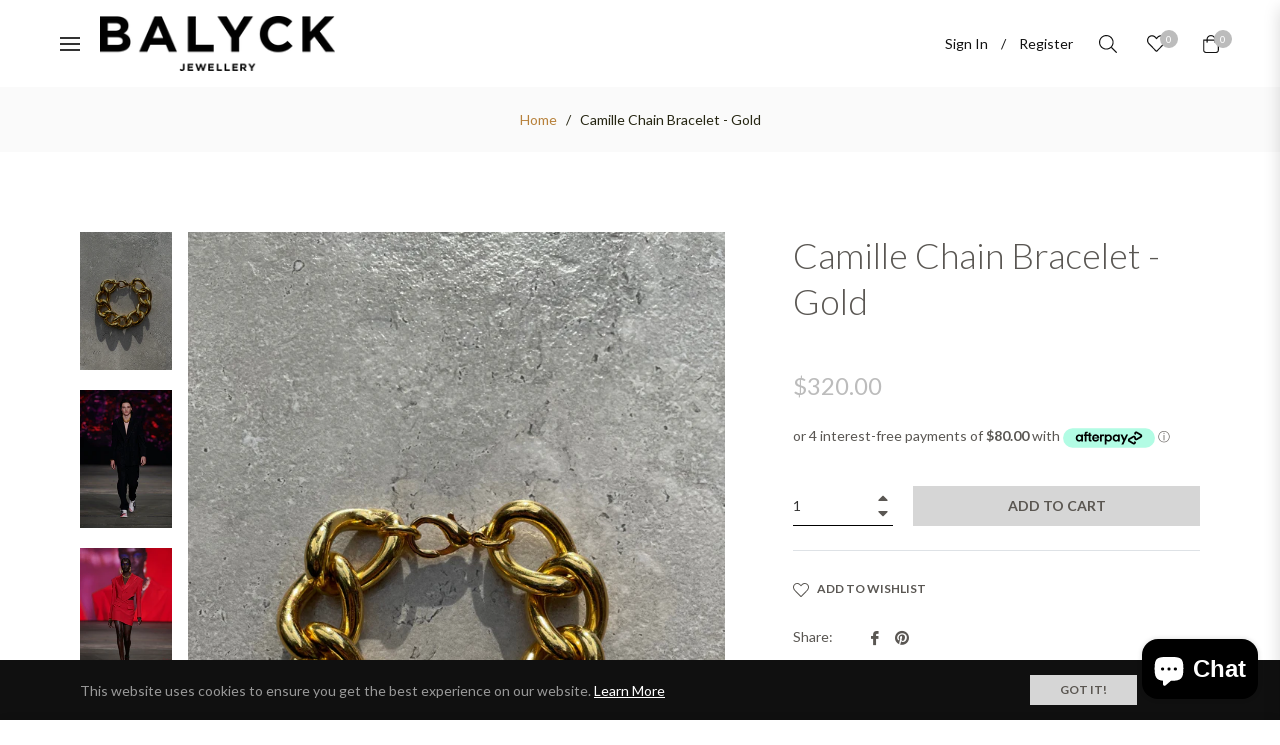

--- FILE ---
content_type: text/javascript; charset=utf-8
request_url: https://www.balyck.com/products/camille-chain-bracelet-gold.js
body_size: 412
content:
{"id":7170749956293,"title":"Camille Chain Bracelet - Gold","handle":"camille-chain-bracelet-gold","description":"\u003cmeta charset=\"utf-8\"\u003e\n\u003cp data-mce-fragment=\"1\"\u003eThe Camille Chain Bracelet in gold is handmade with silver brassed chain to create the ultimate timeless accessory. Each piece is designed and handcrafted by designer Jessica Balyck in her Sydney Studio. Pair with\u003cspan data-mce-fragment=\"1\"\u003e \u003ca href=\"https:\/\/www.balyck.com\/collections\/fw-23\/products\/camille-chain\" title=\"Camille Chain - Gold\"\u003eCamille Chain in gold\u003c\/a\u003e\u003c\/span\u003e. \u003c\/p\u003e\n\u003cp data-mce-fragment=\"1\"\u003e\u003cmeta charset=\"utf-8\"\u003e\u003cspan\u003eMADE TO ORDER. ALLOW 1-2 WEEKS FOR YOUR ORDER TO BE MADE.\u003c\/span\u003e\u003c\/p\u003e\n\u003cp class=\"\" data-mce-fragment=\"1\"\u003e\u003cspan data-mce-fragment=\"1\"\u003e\u003c\/span\u003e\u003cstrong data-mce-fragment=\"1\"\u003eMEASUREMENT\u003cbr data-mce-fragment=\"1\"\u003e\u003c\/strong\u003eTOTAL LENGTH 23.5CM\u003cbr data-mce-fragment=\"1\"\u003eTOTAL WIDTH 2.3CM\u003cbr data-mce-fragment=\"1\"\u003eTOTAL WEIGHT 78GRAMS\u003cbr data-mce-fragment=\"1\"\u003e\u003c\/p\u003e\n\u003cp class=\"\" data-mce-fragment=\"1\"\u003ePLEASE NOTE, EACH DESIGN IS UNIQUE TO ITS OWN CRAFTSMANSHIP AND MAY DIFFER SLIGHTLY IN SHAPE AND FAÇADE.\u003c\/p\u003e","published_at":"2022-05-18T15:46:47+10:00","created_at":"2022-05-18T15:46:45+10:00","vendor":"Balyck Jewellery Australia","type":"","tags":["FW23","jewellery","limitededition"],"price":32000,"price_min":32000,"price_max":32000,"available":true,"price_varies":false,"compare_at_price":null,"compare_at_price_min":0,"compare_at_price_max":0,"compare_at_price_varies":false,"variants":[{"id":41408076939461,"title":"Default Title","option1":"Default Title","option2":null,"option3":null,"sku":"","requires_shipping":true,"taxable":false,"featured_image":null,"available":true,"name":"Camille Chain Bracelet - Gold","public_title":null,"options":["Default Title"],"price":32000,"weight":0,"compare_at_price":null,"inventory_management":"shopify","barcode":"","requires_selling_plan":false,"selling_plan_allocations":[]}],"images":["\/\/cdn.shopify.com\/s\/files\/1\/0595\/0092\/1029\/products\/CamilleChainBracelet-Gold.png?v=1652852807","\/\/cdn.shopify.com\/s\/files\/1\/0595\/0092\/1029\/products\/5_c255f320-d66a-45a3-83c0-24c4418a3bee.png?v=1652853235","\/\/cdn.shopify.com\/s\/files\/1\/0595\/0092\/1029\/products\/4_6f17ec91-61ec-42ac-99e4-e4e7d215db10.png?v=1652853239"],"featured_image":"\/\/cdn.shopify.com\/s\/files\/1\/0595\/0092\/1029\/products\/CamilleChainBracelet-Gold.png?v=1652852807","options":[{"name":"Title","position":1,"values":["Default Title"]}],"url":"\/products\/camille-chain-bracelet-gold","media":[{"alt":null,"id":23659526848709,"position":1,"preview_image":{"aspect_ratio":0.667,"height":1500,"width":1000,"src":"https:\/\/cdn.shopify.com\/s\/files\/1\/0595\/0092\/1029\/products\/CamilleChainBracelet-Gold.png?v=1652852807"},"aspect_ratio":0.667,"height":1500,"media_type":"image","src":"https:\/\/cdn.shopify.com\/s\/files\/1\/0595\/0092\/1029\/products\/CamilleChainBracelet-Gold.png?v=1652852807","width":1000},{"alt":null,"id":23659545723077,"position":2,"preview_image":{"aspect_ratio":0.667,"height":1500,"width":1000,"src":"https:\/\/cdn.shopify.com\/s\/files\/1\/0595\/0092\/1029\/products\/5_c255f320-d66a-45a3-83c0-24c4418a3bee.png?v=1652853235"},"aspect_ratio":0.667,"height":1500,"media_type":"image","src":"https:\/\/cdn.shopify.com\/s\/files\/1\/0595\/0092\/1029\/products\/5_c255f320-d66a-45a3-83c0-24c4418a3bee.png?v=1652853235","width":1000},{"alt":null,"id":23659545788613,"position":3,"preview_image":{"aspect_ratio":0.667,"height":1500,"width":1000,"src":"https:\/\/cdn.shopify.com\/s\/files\/1\/0595\/0092\/1029\/products\/4_6f17ec91-61ec-42ac-99e4-e4e7d215db10.png?v=1652853239"},"aspect_ratio":0.667,"height":1500,"media_type":"image","src":"https:\/\/cdn.shopify.com\/s\/files\/1\/0595\/0092\/1029\/products\/4_6f17ec91-61ec-42ac-99e4-e4e7d215db10.png?v=1652853239","width":1000}],"requires_selling_plan":false,"selling_plan_groups":[]}